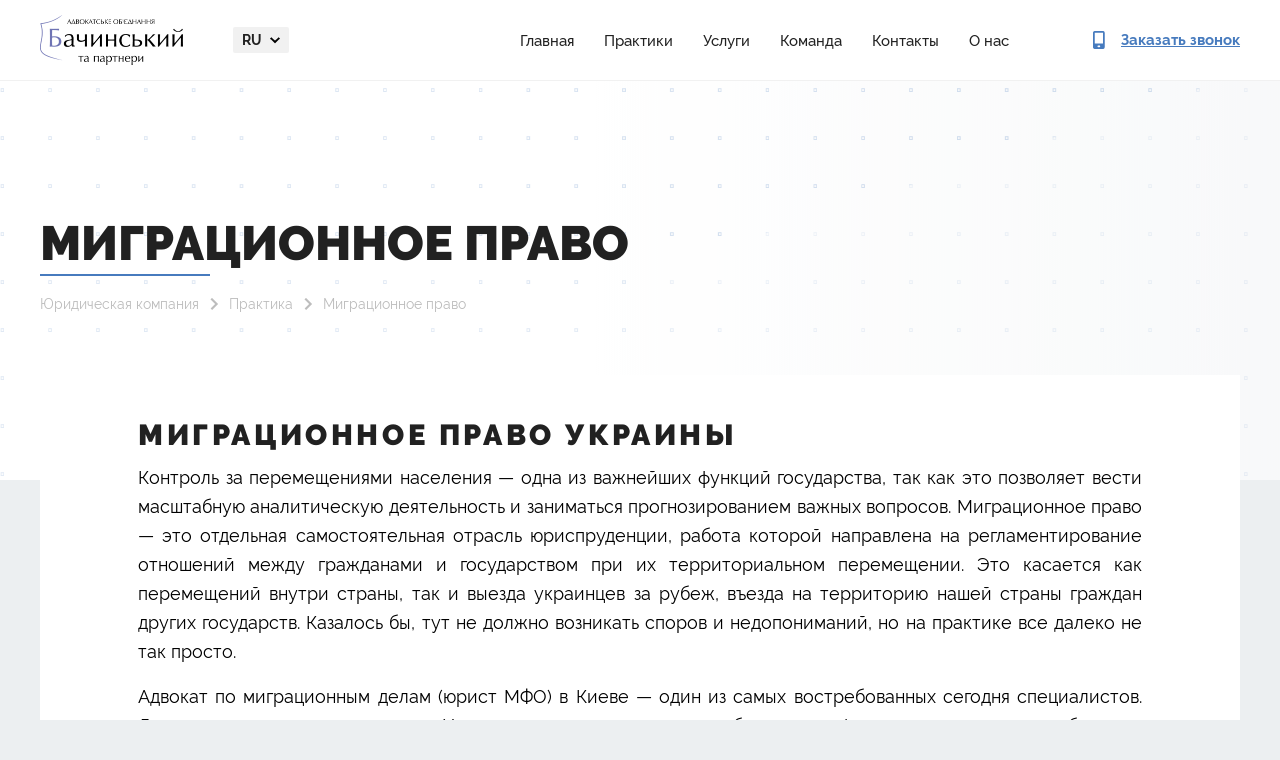

--- FILE ---
content_type: text/html; charset=UTF-8
request_url: https://legalaid.ua/ru/practice/mihratsijne-pravo/
body_size: 14849
content:
<!DOCTYPE html>
<html lang="ru-RU">
    <head>
        <meta charset="UTF-8">
        <meta name="viewport" content="width=device-width, user-scalable=0, initial-scale=1.0, maximum-scale=1.0, minimum-scale=1.0">
        <meta http-equiv="X-UA-Compatible" content="ie=edge">
        <link rel="apple-touch-icon" sizes="180x180" href="/apple-touch-icon.png">
        <link rel="icon" type="image/png" sizes="32x32" href="/favicon-32x32.png">
        <link rel="icon" type="image/png" sizes="16x16" href="/favicon-16x16.png">
        <link rel="manifest" href="/site.webmanifest">

        <meta name='robots' content='index, follow, max-image-preview:large, max-snippet:-1, max-video-preview:-1' />
	<style>img:is([sizes="auto" i], [sizes^="auto," i]) { contain-intrinsic-size: 3000px 1500px }</style>
	<link rel="alternate" href="https://legalaid.ua/ua/practice/mihratsijne-pravo/" hreflang="uk" />
<link rel="alternate" href="https://legalaid.ua/en/practice/immigration-legislation-and-practices/" hreflang="en" />
<link rel="alternate" href="https://legalaid.ua/pl/practice/mihratsijne-pravo/" hreflang="pl" />
<link rel="alternate" href="https://legalaid.ua/ru/practice/mihratsijne-pravo/" hreflang="ru" />

<!-- Google Tag Manager for WordPress by gtm4wp.com -->
<script data-cfasync="false" data-pagespeed-no-defer>
	var gtm4wp_datalayer_name = "dataLayer";
	var dataLayer = dataLayer || [];

	const gtm4wp_scrollerscript_debugmode         = false;
	const gtm4wp_scrollerscript_callbacktime      = 100;
	const gtm4wp_scrollerscript_readerlocation    = 150;
	const gtm4wp_scrollerscript_contentelementid  = "content";
	const gtm4wp_scrollerscript_scannertime       = 60;
</script>
<!-- End Google Tag Manager for WordPress by gtm4wp.com -->
	<!-- This site is optimized with the Yoast SEO plugin v24.7 - https://yoast.com/wordpress/plugins/seo/ -->
	<title>Миграционный юрист во Львове | АО &quot;Бачинський та партнери&quot;</title>
	<meta name="description" content="Юридические услуги по миграционным вопросам во Львове от компании Лигалейд - это всегда качество, надежность и результат. Мы гарантируем высокий профессионализм наших адвокатов и юристов" />
	<link rel="canonical" href="https://legalaid.ua/ru/practice/mihratsijne-pravo/" />
	<meta property="og:locale" content="ru_RU" />
	<meta property="og:locale:alternate" content="uk_UA" />
	<meta property="og:locale:alternate" content="en_US" />
	<meta property="og:locale:alternate" content="pl_PL" />
	<meta property="og:type" content="article" />
	<meta property="og:title" content="Миграционный юрист во Львове | АО &quot;Бачинський та партнери&quot;" />
	<meta property="og:description" content="Юридические услуги по миграционным вопросам во Львове от компании Лигалейд - это всегда качество, надежность и результат. Мы гарантируем высокий профессионализм наших адвокатов и юристов" />
	<meta property="og:url" content="https://legalaid.ua/ru/practice/mihratsijne-pravo/" />
	<meta property="og:site_name" content="АО &quot;Бачинський та партнери&quot;" />
	<meta property="article:modified_time" content="2025-11-18T21:53:17+00:00" />
	<meta name="twitter:card" content="summary_large_image" />
	<meta name="twitter:label1" content="Est. reading time" />
	<meta name="twitter:data1" content="6 минут" />
	<script type="application/ld+json" class="yoast-schema-graph">{"@context":"https://schema.org","@graph":[{"@type":"WebPage","@id":"https://legalaid.ua/ru/practice/mihratsijne-pravo/","url":"https://legalaid.ua/ru/practice/mihratsijne-pravo/","name":"Миграционный юрист во Львове | АО &quot;Бачинський та партнери&quot;","isPartOf":{"@id":"https://legalaid.ua/ru/#website"},"datePublished":"2019-06-24T21:58:38+00:00","dateModified":"2025-11-18T21:53:17+00:00","description":"Юридические услуги по миграционным вопросам во Львове от компании Лигалейд - это всегда качество, надежность и результат. Мы гарантируем высокий профессионализм наших адвокатов и юристов","breadcrumb":{"@id":"https://legalaid.ua/ru/practice/mihratsijne-pravo/#breadcrumb"},"inLanguage":"ru-RU","potentialAction":[{"@type":"ReadAction","target":["https://legalaid.ua/ru/practice/mihratsijne-pravo/"]}]},{"@type":"BreadcrumbList","@id":"https://legalaid.ua/ru/practice/mihratsijne-pravo/#breadcrumb","itemListElement":[{"@type":"ListItem","position":1,"name":"Юридическая компания","item":"https://legalaid.ua/ru/"},{"@type":"ListItem","position":2,"name":"Практика","item":"https://legalaid.ua/ru/practice/"},{"@type":"ListItem","position":3,"name":"Миграционное право"}]},{"@type":"WebSite","@id":"https://legalaid.ua/ru/#website","url":"https://legalaid.ua/ru/","name":"АО \"Бачинський та партнери\"","description":"","publisher":{"@id":"https://legalaid.ua/ru/#organization"},"potentialAction":[{"@type":"SearchAction","target":{"@type":"EntryPoint","urlTemplate":"https://legalaid.ua/ru/?s={search_term_string}"},"query-input":{"@type":"PropertyValueSpecification","valueRequired":true,"valueName":"search_term_string"}}],"inLanguage":"ru-RU"},{"@type":"Organization","@id":"https://legalaid.ua/ru/#organization","name":"БАЧИНСЬКИЙ ТА ПАРТНЕРИ","url":"https://legalaid.ua/ru/","logo":{"@type":"ImageObject","inLanguage":"ru-RU","@id":"https://legalaid.ua/ru/#/schema/logo/image/","url":"https://legalaid.ua/wp-content/uploads/2022/09/logo-dark.png","contentUrl":"https://legalaid.ua/wp-content/uploads/2022/09/logo-dark.png","width":285,"height":100,"caption":"БАЧИНСЬКИЙ ТА ПАРТНЕРИ"},"image":{"@id":"https://legalaid.ua/ru/#/schema/logo/image/"}}]}</script>
	<!-- / Yoast SEO plugin. -->


<link rel='stylesheet' id='wp-block-library-css' href='https://legalaid.ua/wp-includes/css/dist/block-library/style.min.css' type='text/css' media='all' />
<style id='classic-theme-styles-inline-css' type='text/css'>
/*! This file is auto-generated */
.wp-block-button__link{color:#fff;background-color:#32373c;border-radius:9999px;box-shadow:none;text-decoration:none;padding:calc(.667em + 2px) calc(1.333em + 2px);font-size:1.125em}.wp-block-file__button{background:#32373c;color:#fff;text-decoration:none}
</style>
<style id='global-styles-inline-css' type='text/css'>
:root{--wp--preset--aspect-ratio--square: 1;--wp--preset--aspect-ratio--4-3: 4/3;--wp--preset--aspect-ratio--3-4: 3/4;--wp--preset--aspect-ratio--3-2: 3/2;--wp--preset--aspect-ratio--2-3: 2/3;--wp--preset--aspect-ratio--16-9: 16/9;--wp--preset--aspect-ratio--9-16: 9/16;--wp--preset--color--black: #000000;--wp--preset--color--cyan-bluish-gray: #abb8c3;--wp--preset--color--white: #ffffff;--wp--preset--color--pale-pink: #f78da7;--wp--preset--color--vivid-red: #cf2e2e;--wp--preset--color--luminous-vivid-orange: #ff6900;--wp--preset--color--luminous-vivid-amber: #fcb900;--wp--preset--color--light-green-cyan: #7bdcb5;--wp--preset--color--vivid-green-cyan: #00d084;--wp--preset--color--pale-cyan-blue: #8ed1fc;--wp--preset--color--vivid-cyan-blue: #0693e3;--wp--preset--color--vivid-purple: #9b51e0;--wp--preset--gradient--vivid-cyan-blue-to-vivid-purple: linear-gradient(135deg,rgba(6,147,227,1) 0%,rgb(155,81,224) 100%);--wp--preset--gradient--light-green-cyan-to-vivid-green-cyan: linear-gradient(135deg,rgb(122,220,180) 0%,rgb(0,208,130) 100%);--wp--preset--gradient--luminous-vivid-amber-to-luminous-vivid-orange: linear-gradient(135deg,rgba(252,185,0,1) 0%,rgba(255,105,0,1) 100%);--wp--preset--gradient--luminous-vivid-orange-to-vivid-red: linear-gradient(135deg,rgba(255,105,0,1) 0%,rgb(207,46,46) 100%);--wp--preset--gradient--very-light-gray-to-cyan-bluish-gray: linear-gradient(135deg,rgb(238,238,238) 0%,rgb(169,184,195) 100%);--wp--preset--gradient--cool-to-warm-spectrum: linear-gradient(135deg,rgb(74,234,220) 0%,rgb(151,120,209) 20%,rgb(207,42,186) 40%,rgb(238,44,130) 60%,rgb(251,105,98) 80%,rgb(254,248,76) 100%);--wp--preset--gradient--blush-light-purple: linear-gradient(135deg,rgb(255,206,236) 0%,rgb(152,150,240) 100%);--wp--preset--gradient--blush-bordeaux: linear-gradient(135deg,rgb(254,205,165) 0%,rgb(254,45,45) 50%,rgb(107,0,62) 100%);--wp--preset--gradient--luminous-dusk: linear-gradient(135deg,rgb(255,203,112) 0%,rgb(199,81,192) 50%,rgb(65,88,208) 100%);--wp--preset--gradient--pale-ocean: linear-gradient(135deg,rgb(255,245,203) 0%,rgb(182,227,212) 50%,rgb(51,167,181) 100%);--wp--preset--gradient--electric-grass: linear-gradient(135deg,rgb(202,248,128) 0%,rgb(113,206,126) 100%);--wp--preset--gradient--midnight: linear-gradient(135deg,rgb(2,3,129) 0%,rgb(40,116,252) 100%);--wp--preset--font-size--small: 13px;--wp--preset--font-size--medium: 20px;--wp--preset--font-size--large: 36px;--wp--preset--font-size--x-large: 42px;--wp--preset--spacing--20: 0.44rem;--wp--preset--spacing--30: 0.67rem;--wp--preset--spacing--40: 1rem;--wp--preset--spacing--50: 1.5rem;--wp--preset--spacing--60: 2.25rem;--wp--preset--spacing--70: 3.38rem;--wp--preset--spacing--80: 5.06rem;--wp--preset--shadow--natural: 6px 6px 9px rgba(0, 0, 0, 0.2);--wp--preset--shadow--deep: 12px 12px 50px rgba(0, 0, 0, 0.4);--wp--preset--shadow--sharp: 6px 6px 0px rgba(0, 0, 0, 0.2);--wp--preset--shadow--outlined: 6px 6px 0px -3px rgba(255, 255, 255, 1), 6px 6px rgba(0, 0, 0, 1);--wp--preset--shadow--crisp: 6px 6px 0px rgba(0, 0, 0, 1);}:where(.is-layout-flex){gap: 0.5em;}:where(.is-layout-grid){gap: 0.5em;}body .is-layout-flex{display: flex;}.is-layout-flex{flex-wrap: wrap;align-items: center;}.is-layout-flex > :is(*, div){margin: 0;}body .is-layout-grid{display: grid;}.is-layout-grid > :is(*, div){margin: 0;}:where(.wp-block-columns.is-layout-flex){gap: 2em;}:where(.wp-block-columns.is-layout-grid){gap: 2em;}:where(.wp-block-post-template.is-layout-flex){gap: 1.25em;}:where(.wp-block-post-template.is-layout-grid){gap: 1.25em;}.has-black-color{color: var(--wp--preset--color--black) !important;}.has-cyan-bluish-gray-color{color: var(--wp--preset--color--cyan-bluish-gray) !important;}.has-white-color{color: var(--wp--preset--color--white) !important;}.has-pale-pink-color{color: var(--wp--preset--color--pale-pink) !important;}.has-vivid-red-color{color: var(--wp--preset--color--vivid-red) !important;}.has-luminous-vivid-orange-color{color: var(--wp--preset--color--luminous-vivid-orange) !important;}.has-luminous-vivid-amber-color{color: var(--wp--preset--color--luminous-vivid-amber) !important;}.has-light-green-cyan-color{color: var(--wp--preset--color--light-green-cyan) !important;}.has-vivid-green-cyan-color{color: var(--wp--preset--color--vivid-green-cyan) !important;}.has-pale-cyan-blue-color{color: var(--wp--preset--color--pale-cyan-blue) !important;}.has-vivid-cyan-blue-color{color: var(--wp--preset--color--vivid-cyan-blue) !important;}.has-vivid-purple-color{color: var(--wp--preset--color--vivid-purple) !important;}.has-black-background-color{background-color: var(--wp--preset--color--black) !important;}.has-cyan-bluish-gray-background-color{background-color: var(--wp--preset--color--cyan-bluish-gray) !important;}.has-white-background-color{background-color: var(--wp--preset--color--white) !important;}.has-pale-pink-background-color{background-color: var(--wp--preset--color--pale-pink) !important;}.has-vivid-red-background-color{background-color: var(--wp--preset--color--vivid-red) !important;}.has-luminous-vivid-orange-background-color{background-color: var(--wp--preset--color--luminous-vivid-orange) !important;}.has-luminous-vivid-amber-background-color{background-color: var(--wp--preset--color--luminous-vivid-amber) !important;}.has-light-green-cyan-background-color{background-color: var(--wp--preset--color--light-green-cyan) !important;}.has-vivid-green-cyan-background-color{background-color: var(--wp--preset--color--vivid-green-cyan) !important;}.has-pale-cyan-blue-background-color{background-color: var(--wp--preset--color--pale-cyan-blue) !important;}.has-vivid-cyan-blue-background-color{background-color: var(--wp--preset--color--vivid-cyan-blue) !important;}.has-vivid-purple-background-color{background-color: var(--wp--preset--color--vivid-purple) !important;}.has-black-border-color{border-color: var(--wp--preset--color--black) !important;}.has-cyan-bluish-gray-border-color{border-color: var(--wp--preset--color--cyan-bluish-gray) !important;}.has-white-border-color{border-color: var(--wp--preset--color--white) !important;}.has-pale-pink-border-color{border-color: var(--wp--preset--color--pale-pink) !important;}.has-vivid-red-border-color{border-color: var(--wp--preset--color--vivid-red) !important;}.has-luminous-vivid-orange-border-color{border-color: var(--wp--preset--color--luminous-vivid-orange) !important;}.has-luminous-vivid-amber-border-color{border-color: var(--wp--preset--color--luminous-vivid-amber) !important;}.has-light-green-cyan-border-color{border-color: var(--wp--preset--color--light-green-cyan) !important;}.has-vivid-green-cyan-border-color{border-color: var(--wp--preset--color--vivid-green-cyan) !important;}.has-pale-cyan-blue-border-color{border-color: var(--wp--preset--color--pale-cyan-blue) !important;}.has-vivid-cyan-blue-border-color{border-color: var(--wp--preset--color--vivid-cyan-blue) !important;}.has-vivid-purple-border-color{border-color: var(--wp--preset--color--vivid-purple) !important;}.has-vivid-cyan-blue-to-vivid-purple-gradient-background{background: var(--wp--preset--gradient--vivid-cyan-blue-to-vivid-purple) !important;}.has-light-green-cyan-to-vivid-green-cyan-gradient-background{background: var(--wp--preset--gradient--light-green-cyan-to-vivid-green-cyan) !important;}.has-luminous-vivid-amber-to-luminous-vivid-orange-gradient-background{background: var(--wp--preset--gradient--luminous-vivid-amber-to-luminous-vivid-orange) !important;}.has-luminous-vivid-orange-to-vivid-red-gradient-background{background: var(--wp--preset--gradient--luminous-vivid-orange-to-vivid-red) !important;}.has-very-light-gray-to-cyan-bluish-gray-gradient-background{background: var(--wp--preset--gradient--very-light-gray-to-cyan-bluish-gray) !important;}.has-cool-to-warm-spectrum-gradient-background{background: var(--wp--preset--gradient--cool-to-warm-spectrum) !important;}.has-blush-light-purple-gradient-background{background: var(--wp--preset--gradient--blush-light-purple) !important;}.has-blush-bordeaux-gradient-background{background: var(--wp--preset--gradient--blush-bordeaux) !important;}.has-luminous-dusk-gradient-background{background: var(--wp--preset--gradient--luminous-dusk) !important;}.has-pale-ocean-gradient-background{background: var(--wp--preset--gradient--pale-ocean) !important;}.has-electric-grass-gradient-background{background: var(--wp--preset--gradient--electric-grass) !important;}.has-midnight-gradient-background{background: var(--wp--preset--gradient--midnight) !important;}.has-small-font-size{font-size: var(--wp--preset--font-size--small) !important;}.has-medium-font-size{font-size: var(--wp--preset--font-size--medium) !important;}.has-large-font-size{font-size: var(--wp--preset--font-size--large) !important;}.has-x-large-font-size{font-size: var(--wp--preset--font-size--x-large) !important;}
:where(.wp-block-post-template.is-layout-flex){gap: 1.25em;}:where(.wp-block-post-template.is-layout-grid){gap: 1.25em;}
:where(.wp-block-columns.is-layout-flex){gap: 2em;}:where(.wp-block-columns.is-layout-grid){gap: 2em;}
:root :where(.wp-block-pullquote){font-size: 1.5em;line-height: 1.6;}
</style>
<link rel='stylesheet' id='style-css' href='https://legalaid.ua/wp-content/themes/bachynskyy/assets/build/css/style.min.css' type='text/css' media='' />
<script type="text/javascript" src="https://legalaid.ua/wp-content/themes/bachynskyy/assets/build/js/jquery-3.3.1.min.js" id="jquery-js"></script>
<script type="text/javascript" src="https://legalaid.ua/wp-content/plugins/duracelltomi-google-tag-manager/js/analytics-talk-content-tracking.js" id="gtm4wp-scroll-tracking-js"></script>

<!-- Google Tag Manager for WordPress by gtm4wp.com -->
<!-- GTM Container placement set to automatic -->
<script data-cfasync="false" data-pagespeed-no-defer type="text/javascript">
	var dataLayer_content = {"pagePostType":"practice","pagePostType2":"single-practice","pagePostAuthor":"oles"};
	dataLayer.push( dataLayer_content );
</script>
<script data-cfasync="false">
(function(w,d,s,l,i){w[l]=w[l]||[];w[l].push({'gtm.start':
new Date().getTime(),event:'gtm.js'});var f=d.getElementsByTagName(s)[0],
j=d.createElement(s),dl=l!='dataLayer'?'&l='+l:'';j.async=true;j.src=
'//www.googletagmanager.com/gtm.'+'js?id='+i+dl;f.parentNode.insertBefore(j,f);
})(window,document,'script','dataLayer','GTM-MJH5RL3');
</script>
<!-- End Google Tag Manager -->
<!-- End Google Tag Manager for WordPress by gtm4wp.com -->        <style>
          .seo-block h2{
            font-size: 22px;
          }
          .seo-block h3{
            font-size: 18px !important;
            font-weight: bold !important; 
          }
          .seo-block h4{
            font-size: 16px !important;
            font-weight: bold !important; 
          }
        </style>  
        <link rel="stylesheet" href="https://legalaid.ua/wp-content/themes/bachynskyy/assets/new/css/style.min.css" />

	<!-- Global site tag (gtag.js) - Google Analytics -->
<script type="application/ld+json">
[
    {
      "@context": "http://schema.org",
      "@type": "WebSite",
      "url": "https://legalaid.ua/ru/"
    },
    {
        "@context": "http://schema.org",
        "@type": "Organization",
        "url": "https://legalaid.ua/ru/",
        "logo": "https://legalaid.ua/wp-content/themes/bachynskyy/assets/build/img/logo-ru.png",
        "name": "Юридические услуги",
        "email": "ua.legalaid@gmail.com",
        "address":
        {
            "@type": "PostalAddress",
            "streetAddress": "ул. Московская, 32/2",
            "addressLocality": "г.Киев"
        },
        "contactPoint": [{
            "@type": "ContactPoint",
            "telephone": "+38 096 002 01 00",
            "contactType": "customer service"
        }]
    }
]
</script>
<script async src="https://www.googletagmanager.com/gtag/js?id=G-ESH8XB1GYK"></script>

<script>
  window.dataLayer = window.dataLayer || [];
  function gtag(){dataLayer.push(arguments);}
  gtag('js', new Date());
  gtag('config', 'G-ESH8XB1GYK');
</script>

<meta name="google-site-verification" content="xyz8IygKoM6mUAVe2oQiepjQo5diwYzdSnrFheXbi8Y" />
    </head>
            <body>
    
        
<div>
  <header class="header">
    <div class="container">
      <div class="header__inner">

        <a href="https://legalaid.ua/ru/">
          <picture>
            <source srcset="https://legalaid.ua/wp-content/themes/bachynskyy/assets/new/img/logo-dark.webp" type="image/webp" />
            <img class="header__logo" src="https://legalaid.ua/wp-content/themes/bachynskyy/assets/new/img/logo-dark.png" alt="Bachynskyy & Partners" width="143px" height="50px" />
          </picture>
        </a>

         <div class="header__menu-content">
          <div class="header__langs dropdown">
              <a class="dropdown-toggle" id="navbarDropdownMenuLink" href="#" role="button" data-toggle="dropdown">
                  ru              </a>
              <div class="dropdown-menu dropdown-menu-right" aria-labelledby="navbarDropdownMenuLink">
                                                                                        <a href="https://legalaid.ua/ua/practice/mihratsijne-pravo/" class="">
                            ua                        </a>
                                                                                                              <a href="https://legalaid.ua/en/practice/immigration-legislation-and-practices/" class="">
                            en                        </a>
                                                                                                              <a href="https://legalaid.ua/pl/practice/mihratsijne-pravo/" class="">
                            pl                        </a>
                                                                                                              <a href="https://legalaid.ua/ru/practice/mihratsijne-pravo/" class="active">
                            ru                        </a>
                                                                                                                                                                                                                                                              </div>
          </div>

                        <ul class="header__links"><li class="nav-item"><a href="https://legalaid.ua/ru/">Главная</a></li>
<li class="nav-item"><a href="https://legalaid.ua/ru/practice/">Практики</a></li>
<li class="nav-item"><a href="https://legalaid.ua/ru/service/">Услуги</a></li>
<li class="nav-item"><a href="https://legalaid.ua/ru/team/">Команда</a></li>
<li class="nav-item"><a href="https://legalaid.ua/ru/contacts/">Контакты</a></li>
<li class="nav-item"><a href="https://legalaid.ua/ru/about/">О нас</a></li>
</ul>          
          <div class="header__menu-footer">
            <ul class="socials">
              <li>
                <a href="https://www.linkedin.com/profile/view?id=52459584&trk=hp-identity-name" target="_blank">
                  <svg>
                    <use xlink:href="https://legalaid.ua/wp-content/themes/bachynskyy/assets/new/img/sprite.svg#social-linkedin"></use>
                  </svg>
                </a>
              </li>
              <li>
                <a href="https://www.facebook.com/Legalaid.ua" target="_blank">
                  <svg>
                    <use xlink:href="https://legalaid.ua/wp-content/themes/bachynskyy/assets/new/img/sprite.svg#social-facebook"></use>
                  </svg>
                </a>
              </li>
            </ul>
              
            <a class="btn btn-fill btn-size_default open_order_call" href="#">Заказать звонок</a>
          </div>
        </div>

        <button class="btn header__menu-btn">
          <span></span>
          <span></span>
          <span></span>
        </button>

        <a class="header__call open_order_call" href="#">
          <svg>
            <use xlink:href="https://legalaid.ua/wp-content/themes/bachynskyy/assets/new/img/sprite.svg#contact-phone"></use>
          </svg>

          <span>Заказать звонок</span>
        </a>
      </div>
    </div>
  </header>
</div>

                    <main>
        <div class="service-item sub-page">
    <section class="top-page">
    <div class="container">
        <div class="row">
            <div class="col-12">
                <div class="top-page-content">
                                                                <h1>
                            Миграционное право                        </h1>
                                        <div class="breadcrumbs">
                        <p>
                        <span><span><a href="https://legalaid.ua/ru/">Юридическая компания</a></span>  <span><a href="https://legalaid.ua/ru/practice/">Практика</a></span>  <span class="breadcrumb_last" aria-current="page">Миграционное право</span></span>                            </p>
                    </div>
                                    </div>
            </div>
        </div>
    </div>
</section>    <section class="content">
        <div class="container">
            <div class="white-section-spaces">
                    <h2 class="">Миграционное право Украины</h2>
<p>Контроль за перемещениями населения — одна из важнейших функций государства, так как это позволяет вести масштабную аналитическую деятельность и заниматься прогнозированием важных вопросов. Миграционное право — это отдельная самостоятельная отрасль юриспруденции, работа которой направлена на регламентирование отношений между гражданами и государством при их территориальном перемещении. Это касается как перемещений внутри страны, так и выезда украинцев за рубеж, въезда на территорию нашей страны граждан других государств. Казалось бы, тут не должно возникать споров и недопониманий, но на практике все далеко не так просто.</p>
<p>Адвокат по миграционным делам (юрист МФО) в Киеве — один из самых востребованных сегодня специалистов. Дело в том, что сегодня граждане Украины имеют возможность свободно и комфортно перемещаться на большие расстояния, что открывает огромные перспективы для путешествий и не только. Соответственно, миграционный юрист в городе Львов может понадобиться любому, кто хочет посетить новую интересную страну туристической или любой другой целью, ведь возможность безвизового пересечения границ для украинцев ограничена.</p>
<h2 class="">Когда может понадобится консультация и услуги миграционного адвоката гражданам Украины?</h2>
<p>Миграция между странами или внутри страны с туристической целью представляет собой отдельный вид перемещения граждан, для которого не требуется особых разрешений, если речь не идет о необходимости получении визы. В последнем случае адвокаты по вопросам миграции могут оказать помощь в подготовке пакета документов для подачи в визовый центр. Когда же граждане Украины принимают решение о выезде на постоянное место жительства в другую страну, смене гражданства, то без помощи юриста по миграционным вопросам (делам) в городе Киев обойтись не получится, так как желающему совершить такой серьезный шаг придется преодолеть кучу бюрократических преград на пути к своей цели.</p><section style="margin: 30px 0;" class="banner-section banner-section_type_large banner-section_theme_blue"><div class="container"><div class="banner-section__inner"><div class="banner-section__text-column"><h2 class="banner-section__title">Професійна Юридична консультація</h2><p class="banner-section__description mt-20 mt-lg-25">Наші спеціалісти нададуть професійну консультацію.</p><div class="banner-section__form"><div role="form" class="wpcf7" id="wpcf7-f6672-o1" lang="uk" dir="ltr">
<div class="screen-reader-response"></div>
<form action="/ru/practice/mihratsijne-pravo/#wpcf7-f6672-o1" method="post" class="wpcf7-form" novalidate="novalidate">
<div style="display: none;">
<input type="hidden" name="_wpcf7" value="6672" />
<input type="hidden" name="_wpcf7_version" value="5.1.4" />
<input type="hidden" name="_wpcf7_locale" value="uk" />
<input type="hidden" name="_wpcf7_unit_tag" value="wpcf7-f6672-o1" />
<input type="hidden" name="_wpcf7_container_post" value="0" />
</div>
<span class="wpcf7-form-control-wrap fullname"><input type="text" name="fullname" value="" size="40" class="wpcf7-form-control wpcf7-text wpcf7-validates-as-required" aria-required="true" aria-invalid="false" placeholder="Ім&#039;я" /></span>
<span class="wpcf7-form-control-wrap phone"><input type="tel" name="phone" value="" size="40" class="wpcf7-form-control wpcf7-text wpcf7-tel wpcf7-validates-as-required wpcf7-validates-as-tel" id="phone" aria-required="true" aria-invalid="false" placeholder="+38(0__)___ __ __" /></span>
<div class="cf7-cf-turnstile" style="margin-top: 0px; margin-bottom: -15px;"> <div id="cf-turnstile-cf7-2736860928" class="cf-turnstile" data-sitekey="0x4AAAAAACDBHOoA0xSlX9Z1" data-theme="auto" data-language="auto" data-size="normal" data-retry="auto" data-retry-interval="1000" data-action="contact-form-7" data-appearance="always"></div> <script>document.addEventListener("DOMContentLoaded", function() { setTimeout(function(){ var e=document.getElementById("cf-turnstile-cf7-2736860928"); e&&!e.innerHTML.trim()&&(turnstile.remove("#cf-turnstile-cf7-2736860928"), turnstile.render("#cf-turnstile-cf7-2736860928", {sitekey:"0x4AAAAAACDBHOoA0xSlX9Z1"})); }, 0); });</script> <br class="cf-turnstile-br cf-turnstile-br-cf7-2736860928"> <script>document.addEventListener("DOMContentLoaded",function(){document.querySelectorAll('.wpcf7-form').forEach(function(e){e.addEventListener('submit',function(){if(document.getElementById('cf-turnstile-cf7-2736860928')){setTimeout(function(){turnstile.reset('#cf-turnstile-cf7-2736860928');},1000)}})})});</script> </div><br/><input type="submit" value="Відправити" class="wpcf7-form-control wpcf7-submit" />
<input type="hidden" name="deal_name" value="Форма: Замовити дзвінок" class="wpcf7-form-control wpcf7-hidden" />

<input type="hidden" name="utm_source" value="" class="wpcf7-form-control wpcf7-hidden" />
<input type="hidden" name="utm_medium" value="" class="wpcf7-form-control wpcf7-hidden" />
<input type="hidden" name="utm_campaign" value="" class="wpcf7-form-control wpcf7-hidden" />
<input type="hidden" name="utm_term" value="" class="wpcf7-form-control wpcf7-hidden" />
<input type="hidden" name="utm_content" value="" class="wpcf7-form-control wpcf7-hidden" /><div class="wpcf7-response-output wpcf7-display-none"></div></form></div></div></div><div style="width: 20%;"><picture><source srcset="/wp-content/themes/bachynskyy/assets/new/img/scales-gray.webp" type="image/webp" /><img decoding="async" class="banner-section__image" src="/wp-content/themes/bachynskyy/assets/new/img/scales-gray.webp" alt="Scales" width="327px" height="282px" /></picture></div></div></div></section>
<p>Адвокат по иммиграции, гражданству занимается решением следующих важных вопросов:</p>
<ul>
<li>составление заявления для разрешения на выезд на ПМЖ;</li>
<li>снятие с регистрации по текущему месту проживания;</li>
<li>получение справки об отсутствии задолженности по налоговым сборам;</li>
<li>оформление согласия родственников (при переезде гражданина младше 16 лет);</li>
<li>представительство в суде в случае возникновения споров;</li>
<li>снятие с воинского учета;</li>
<li>прекращение предпринимательской деятельности любого вида;</li>
<li>получения заключений о проверках налоговой службой.</li>
</ul>
<p>Юридическая консультация по вопросу гражданства, миграционным вопросам в Киеве позволит заранее подготовиться ко всем сложностям, встретить их во всеоружии и преодолеть с минимальными затратами времени, сил, нервов и финансов.</p>
<h2 class="">Миграционные услуги в Украине для иностранцев</h2>
<p>Украина — весьма популярная туристическая страна, поэтому ежегодно ее посещает множество граждан других государств. Также много иностранцев пересекают границу по вопросам бизнеса, ведь сегодня украинская экономика открыта для международного инвестирования. В последнем случае иностранцам необходима консультация юриста по вопросу миграции в городе Киев, так как деловые поездки могут быть частыми, длительными, поэтому во избежание проблем с миграционной службой лучше подстраховаться заранее. Вопросы мигрантов сегодня как никогда актуальны в нашей стране, поэтому специальные службы и государственные органы весьма пристально следят за всеми иностранцами.</p>
<p>Адвокат (юрист) в сфере миграционного права в городе Киев помогает иностранцам урегулировать следующие вопросы:</p>
<ul>
<li>получение гражданства Украины;</li>
<li>продление срока пребывания в стране;</li>
<li>получение разрешения на работу;</li>
<li>получение паспорта гражданина Украины;</li>
<li>получение идентификационного кода в налоговой инспекции;</li>
<li>получение временного или постоянного вида на жительство;</li>
<li>оформление удостоверения о получении вида на жительство.</li>
</ul>
<p>Юрист по вопросам миграции, получения гражданства, вида на жительство будет полезен как при стандартной процедуре оформления необходимых документов, так и в споре с миграционной службой. Как показала практика, если опытные юристы не ведут дело мигранта, оно в основном заканчивается неудачей, так как отечественное миграционное законодательство весьма сложное и запутанное.</p>
<h2 class="">Миграционная служба Украины — нужна ли консультация перед посещением инстанции?</h2>
<p>Иммиграция — это въезд человека из одной страны в другую с целью постоянной или временной смены места жительства. Миграция — это территориальное перемещение. Эмиграция — это выезд из своей страны в другую по экономическим, политическим, прочим соображениям. Всеми эти процессы регулирует миграционное право, а необходимые услуги гражданам оказывает специальная служба, которая в Украине относится к ветви исполнительной власти.</p>
<p>Государственный миграционный консультант, за помощью к которому может обратиться каждый (как гражданин Украины, так и иностранец), не оказывает юридические услуги мигрантам, а лишь разъясняет последовательность проведения той или иной интересующей обратившееся лицо процедуры. Такой вид консультации носит информативный характер и не может предостеречь от ошибок при оформлении необходимого пакета документов. Квалифицированные юридические услуги при иммиграции, по миграционным вопросам могут оказать только опытные адвокаты, которые специализируются на этой отрасли права.</p>
<h2 class="">В чем заключается работа юриста по миграционным вопросам?</h2>
<p>В первую очередь адвокат, помощь в миграционных вопросах от которого можно получить, обратившись в “Адвокатское объединение Бачинский и партнеры”, занимается доскональным изучением ситуации, в которую попал клиент. Это необходимо для того, чтобы с максимальной долей точности оценить все возможные риски и предложить наиболее простое решение. Чтобы иммиграционный адвокат или юрист в городе Киев (Украина) смог работать эффективно, со стороны клиента необходимо предоставить ему исчерпывающую информацию. Если были предприняты попытки самостоятельного разрешения проблемы, об их результатах необходимо обязательно сообщить и предоставить документальные подтверждения предпринятых действий, при и наличии.</p>
<p>Помощь миграционного юриста (адвоката) — консультация, услуги представительства в суде в Украине — являются просто незаменимыми при спорах с миграционной службой по вопросам восстановления, получения, аннулирования гражданства, оспаривании приказа об отчислении иностранных студентов из ВУЧ, решения о депортации и во многих других подобных процессах. Условия сотрудничества с компанией “Адвокатское объединение Бачинский и партнеры”, стоимость услуг можно узнать на сайте legalaid.ua.</p>
<h2 class="">Есть ли смысл бороться в одиночку?</h2>
<p>Желание максимально сэкономить далеко не всегда приводит к хорошему результату. В случае, когда речь идет о борьбе за собственные права с государственными органами, экономить на помощи квалифицированных специалистов &#8212; не лучшее решение. В данной ситуации огромную роль играет не только знание законодательных нормативно-правовых актов, сколько опыт и знание тонкостей ведения каждой процедуры. Даже при условии, что человек сам в состоянии разобраться в хитросплетении законов, недостаток опыта не позволит ему быстро и эффективно использовать эти знания для защиты в суде или при устном, письменном решении споров с миграционной службой. Соответственно, становится очевидно, что без помощи хорошего адвоката в данном случае не обойтись. Именно опыт команды профессионалов “Адвокатского объединения Бачинский и партнеры” помогает нам быстро и эффективно разрешать самые сложные ситуации в пользу своих клиентов.</p>
</p></p>            </div>
			            
    <div class="links-blog-image">
        <div class="row">
            <div class="col-lg-7">
                <div class="block-title">Услуги</div>
                <ul class="list-links">
                                            <li><a href="https://legalaid.ua/ru/service/mygraczyonnoe-pravo/arhyvnaya-rabota/">Архивная работа</a></li>
                                            <li><a href="https://legalaid.ua/ru/service/mygraczyonnoe-pravo/vyzovaya-podderzhka/">Визовая поддержка</a></li>
                                            <li><a href="https://legalaid.ua/ru/service/mygraczyonnoe-pravo/vyd-na-vremennoe-zhytelstvo-v-ukrayne/">Временной вид на жительство в Украине</a></li>
                                            <li><a href="https://legalaid.ua/ru/service/mygraczyonnoe-pravo/vstuplenye-v-prynyatye-k-ukraynskoe-grazhdanstvo/">Вступление в (принятие к) украинское гражданство</a></li>
                                            <li><a href="https://legalaid.ua/ru/service/mygraczyonnoe-pravo/obzhalovanye-reshenyj-dejstvyj-yly-bezdejstvyya-dolzhnostnyh-y-sluzhebnyh-lycz/">Обжалование решений, действий или бездействия должностных и служебных лиц</a></li>
                                            <li><a href="https://legalaid.ua/ru/service/mygraczyonnoe-pravo/postoyannyj-vyd-na-zhytelstvo/">Постоянный вид на жительство в Украине</a></li>
                                            <li><a href="https://legalaid.ua/ru/service/mygraczyonnoe-pravo/razreshenyya-na-prymenenye-truda-ynostranczev-y-lycz-bez-grazhdanstva/">Разрешения на применение труда иностранцев и лиц без гражданства</a></li>
                                            <li><a href="https://legalaid.ua/ru/service/mygraczyonnoe-pravo/regystraczyya-mesta-zhytelstva-ynostrancza-v-ukrayne/">Регистрация места жительства иностранца в Украине</a></li>
                                            <li><a href="https://legalaid.ua/ru/service/mygraczyonnoe-pravo/yurydycheskoe-soprovozhdenye-pry-sostavlenyy-admynystratyvnogo-protokola-za-narushenye-mygraczyonnogo-zakonodatelstva/">Юридическое сопровождение при составлении административного протокола за нарушение миграционного законодательства</a></li>
                                    </ul>
            </div>
            <div class="col-lg-5">
                <img src="/wp-content/themes/bachynskyy/assets/build/img/service.jpg" alt="">
            </div>
        </div>
    </div>
            
    <div class="also-may-like">
        <div class="row">
            <div class="col-lg-12">
                <div class="block-title">Статьи</div>
            </div>
        </div>
        <div class="row">
                            <div class="col-lg-6">
                    <a href="https://legalaid.ua/ru/kak-obzhalovat-shtraf-tczk-obzhalovanie-reshenij-tczk/" class="post-item">
                        <div class="post-title">Как обжаловать штраф ТЦК: обжалование решений ТЦК</div>
                        <div class="post-data">07/12/2025</div>
                    </a>
                </div>
                            <div class="col-lg-6">
                    <a href="https://legalaid.ua/ru/kak-snyat-rozysk-tczk/" class="post-item">
                        <div class="post-title">Как снять статус «В розыске» в Резерв+: обжалование розыска ТЦК</div>
                        <div class="post-data">01/12/2025</div>
                    </a>
                </div>
                            <div class="col-lg-6">
                    <a href="https://legalaid.ua/ru/pravila-vrucheniya-povestki-v-voennoe-vremya/" class="post-item">
                        <div class="post-title">ПРАВИЛА ВРУЧЕНИЯ ПОВЕСТКИ В ВОЕННОЕ ВРЕМЯ</div>
                        <div class="post-data">20/11/2025</div>
                    </a>
                </div>
                            <div class="col-lg-6">
                    <a href="https://legalaid.ua/ru/vyyizd-za-kordon-nepovnolitnih-ditej/" class="post-item">
                        <div class="post-title">Выезд за границу несовершеннолетних детей</div>
                        <div class="post-data">02/07/2024</div>
                    </a>
                </div>
                            <div class="col-lg-6">
                    <a href="https://legalaid.ua/ru/vyd-na-postoyannoe-zhytelstvo-v-ukrayne/" class="post-item">
                        <div class="post-title">Вид на постоянное жительство в Украине</div>
                        <div class="post-data">14/04/2024</div>
                    </a>
                </div>
                            <div class="col-lg-6">
                    <a href="https://legalaid.ua/ru/mogut-li-mobilizovat-ogranichenno-prigodnyh-k-voennoj-sluzhbe/" class="post-item">
                        <div class="post-title">Могут ли мобилизовать ограниченно пригодных к военной службе?</div>
                        <div class="post-data">04/03/2024</div>
                    </a>
                </div>
                    </div>
        <div class="row">
            <div class="col-lg-12">
                <a href="/ru/article/" class="btn more-article">
                    показать еще                </a>
            </div>
        </div>
    </div>
            </div>
        </div>
    </section>
    <section class="form-subpage">
    <div class="container">
        <div class="row">
            <div class="col-lg-4 col-sm-12 col-12">
                <h2 class="subtitle">Мы вам <br>перезвоним</h2>
            </div>
            <div class="col-lg-8 col-sm-12 col-12">
                <div role="form" class="wpcf7" id="wpcf7-f3098-o2" lang="en-US" dir="ltr">
<div class="screen-reader-response"></div>
<form action="/ru/practice/mihratsijne-pravo/#wpcf7-f3098-o2" method="post" class="wpcf7-form contact-form" novalidate="novalidate" id="front-contact-pages">
<div style="display: none;">
<input type="hidden" name="_wpcf7" value="3098" />
<input type="hidden" name="_wpcf7_version" value="5.1.4" />
<input type="hidden" name="_wpcf7_locale" value="en_US" />
<input type="hidden" name="_wpcf7_unit_tag" value="wpcf7-f3098-o2" />
<input type="hidden" name="_wpcf7_container_post" value="0" />
</div>
<div class="fields-wrapper">
<span class="wpcf7-form-control-wrap fullname"><input type="text" name="fullname" value="" size="40" class="wpcf7-form-control wpcf7-text wpcf7-validates-as-required" aria-required="true" aria-invalid="false" placeholder="Имя" /></span>
<span class="wpcf7-form-control-wrap phone"><input type="tel" name="phone" value="" size="40" class="wpcf7-form-control wpcf7-text wpcf7-tel wpcf7-validates-as-required wpcf7-validates-as-tel" id="phone" aria-required="true" aria-invalid="false" placeholder="+38(0__)___ __ __" /></span>
<span class="wpcf7-form-control-wrap email"><input type="email" name="email" value="" size="40" class="wpcf7-form-control wpcf7-text wpcf7-email wpcf7-validates-as-required wpcf7-validates-as-email" aria-required="true" aria-invalid="false" placeholder="E-mail" /></span>
</div>
<span class="wpcf7-form-control-wrap message"><textarea name="message" cols="40" rows="10" class="wpcf7-form-control wpcf7-textarea" aria-invalid="false" placeholder="Текст обращения"></textarea></span>
<input type="hidden" name="deal_name" value="Форма: Ми вам зателефонуємо (ru)" class="wpcf7-form-control wpcf7-hidden" />
<input type="hidden" name="page_url" value="https://legalaud.ua/ru/practice/mihratsijne-pravo/" class="wpcf7-form-control wpcf7-hidden" />
<input type="hidden" name="utm_source" value="" class="wpcf7-form-control wpcf7-hidden" />
<input type="hidden" name="utm_medium" value="" class="wpcf7-form-control wpcf7-hidden" />
<input type="hidden" name="utm_campaign" value="" class="wpcf7-form-control wpcf7-hidden" />
<input type="hidden" name="utm_term" value="" class="wpcf7-form-control wpcf7-hidden" />
<input type="hidden" name="utm_content" value="" class="wpcf7-form-control wpcf7-hidden" /><div class="wpcf7-response-output wpcf7-display-none"></div></form></div>                <button type="submit" class="wpcf7-form-control wpcf7-submit btn-transparent" form="front-contact-pages">Отправить запрос</button>
            </div>
        </div>
    </div>
</section></div>
</main>
<div class="seo_text"><div class="container"><!--seo_text_placeholder--></div></div>
<div class="container"><!-- links_block --></div>

<footer class="footer">
    <div class="container">
      <div class="footer__inner">
        <div class="footer__header">
          <a href="https://legalaid.ua/ru/">
            <picture>
                <source srcset="https://legalaid.ua/wp-content/themes/bachynskyy/assets/new/img/logo-light.webp" type="image/webp" />
                <img class="footer__logo" src="https://legalaid.ua/wp-content/themes/bachynskyy/assets/new/img/logo-light.png" width="170px" height="60px" />
            </picture>
          </a>

          <ul class="socials footer__socials">
            <li>
              <a href="https://www.linkedin.com/profile/view?id=52459584&trk=hp-identity-name" target="_blank">
                <svg>
                  <use xlink:href="https://legalaid.ua/wp-content/themes/bachynskyy/assets/new/img/sprite.svg#social-linkedin"></use>
                </svg>
              </a>
            </li>
            <li>
              <a href="https://www.facebook.com/Legalaid.ua" target="_blank">
                <svg>
                  <use xlink:href="https://legalaid.ua/wp-content/themes/bachynskyy/assets/new/img/sprite.svg#social-facebook"></use>
                </svg>
              </a>
            </li>
          </ul>

          <p class="footer__copyright">© 2022 legalaid.ua. All rights Reserved.</p>
        </div>

                    <nav class="footer__nav">

            <ul class=""><li class="nav-item"><a href="https://legalaid.ua/ru/" class="nav-link">Главная</a></li>
<li class="nav-item"><a href="https://legalaid.ua/ru/about/" class="nav-link">О нас</a></li>
<li class="nav-item"><a href="https://legalaid.ua/ru/service/" class="nav-link">Услуги</a></li>
<li class="nav-item"><a href="https://legalaid.ua/ru/notaryus/" class="nav-link">Нотариус</a></li>
<li class="nav-item"><a href="https://legalaid.ua/ru/practice/" class="nav-link">Практики</a></li>
<li class="nav-item"><a href="https://legalaid.ua/ru/article/" class="nav-link">Блог</a></li>
<li class="nav-item"><a href="/ru/team/" class="nav-link">Команда</a></li>
<li class="nav-item"><a href="https://legalaid.ua/ru/contacts/" class="nav-link">Контакты</a></li>
<li class="nav-item"><a href="/ru/news" class="nav-link">Новости</a></li>
</ul>
            </nav>
        
        <div class="footer__contacts">
          <a class="footer__contact" href="tel:+380960020100">
            <svg>
              <use xlink:href="https://legalaid.ua/wp-content/themes/bachynskyy/assets/new/img/sprite.svg#contact-phone"></use>
            </svg>
            <span>+38 096 002 01 00</span>
          </a>
          <a class="footer__contact" href="/cdn-cgi/l/email-protection#1e6b7f30727b797f727f777a5e79737f7772307d7173">
            <svg>
              <use xlink:href="https://legalaid.ua/wp-content/themes/bachynskyy/assets/new/img/sprite.svg#contact-email"></use>
            </svg>
            <span><span class="__cf_email__" data-cfemail="0a7f6b24666f6d6b666b636e4a6d676b636624696567">[email&#160;protected]</span></span>
          </a>
          <a class="footer__contact" href="skype:info712592">
            <svg>
              <use xlink:href="https://legalaid.ua/wp-content/themes/bachynskyy/assets/new/img/sprite.svg#contact-skype"></use>
            </svg>
            <span>info712592</span>
          </a>
          <div class="footer__contact">
            <svg>
              <use xlink:href="https://legalaid.ua/wp-content/themes/bachynskyy/assets/new/img/sprite.svg#contact-location"></use>
            </svg>
            <span>м. Львів, вул. Здоров’я, 16/м. Київ, вул. Руданського, 3А</span>
          </div>
        </div>
      </div>
    </div>
</footer><script data-cfasync="false" src="/cdn-cgi/scripts/5c5dd728/cloudflare-static/email-decode.min.js"></script><script type="text/javascript" id="contact-form-7-js-extra">
/* <![CDATA[ */
var wpcf7 = {"apiSettings":{"root":"https:\/\/legalaid.ua\/wp-json\/contact-form-7\/v1","namespace":"contact-form-7\/v1"}};
/* ]]> */
</script>
<script type="text/javascript" src="https://legalaid.ua/wp-content/plugins/contact-form-7/includes/js/scripts.js" id="contact-form-7-js"></script>
<script type="text/javascript" src="https://legalaid.ua/wp-content/plugins/duracelltomi-google-tag-manager/js/gtm4wp-contact-form-7-tracker.js" id="gtm4wp-contact-form-7-tracker-js"></script>
<script type="text/javascript" src="https://legalaid.ua/wp-content/plugins/duracelltomi-google-tag-manager/js/gtm4wp-form-move-tracker.js" id="gtm4wp-form-move-tracker-js"></script>
<script type="text/javascript" src="https://legalaid.ua/wp-content/themes/bachynskyy/assets/build/js/popper.min.js" id="popper-js"></script>
<script type="text/javascript" src="https://legalaid.ua/wp-content/themes/bachynskyy/assets/build/js/bootstrap-4.3.1.min.js" id="bootstrap-js"></script>
<script type="text/javascript" id="bootstrap-js-after">
/* <![CDATA[ */
var office = 'Адрес офиса';
/* ]]> */
</script>
<script type="text/javascript" src="https://legalaid.ua/wp-content/themes/bachynskyy/assets/build/js/jquery.maskedinput.min.js" id="masked-input-js"></script>
<script type="text/javascript" src="https://legalaid.ua/wp-content/themes/bachynskyy/assets/build/js/main.min.js" id="main-js"></script>
<script type="text/javascript" id="main-js-after">
/* <![CDATA[ */
$("input[type=tel]").mask("+38(099)999 99 99")
/* ]]> */
</script>
<script type="text/javascript" src="https://challenges.cloudflare.com/turnstile/v0/api.js?render=explicit" id="cfturnstile-js" defer="defer" data-wp-strategy="defer"></script>



<style>
	.call-modal .modal-dialog {
		height: 100%;
    margin-top: 0;
    margin-bottom: 0;
    display: flex;
	}
	.call-modal .modal-content {
		margin: auto;
	}
	.call-modal .modal-header {
		align-items: center;
	}
	.call-modal .banner-section__form {
		margin-top: 0;
	}
	.call-modal .banner-section__form .wpcf7-validation-errors {
		margin-bottom: 0;
	}
	
	.call-modal .banner-section__form .wpcf7-form-control-wrap.fullname, .call-modal .banner-section__form .wpcf7-form-control-wrap.fullname input, .call-modal .banner-section__form .wpcf7-form-control-wrap.phone, .call-modal .banner-section__form .wpcf7-form-control-wrap.phone input, .call-modal .wpcf7-submit {
		max-width: 100%;
		width: 100%;
		
	}
	.call-modal .banner-section__form .wpcf7-form-control-wrap {
		margin-bottom: 20px;
	}
	.call-modal .banner-section__form form {
		flex-wrap: nowrap;
		flex-direction: column;
	}
</style>
<div class="modal fade call-modal" id="exampleModal" tabindex="-1" role="dialog" aria-labelledby="exampleModalLabel" aria-hidden="true">
  <div class="modal-dialog" role="document">
    <div class="modal-content">
      <div class="modal-header">
        <h5 class="modal-title">
		  Заказать звонок		 </h5>
        <button type="button" class="close" data-dismiss="modal" aria-label="Close">
          <span aria-hidden="true">&times;</span>
        </button>
      </div>
      <div class="modal-body">
        <div class="banner-section__text-column">
        <h2 class="banner-section__title d-none">Професійна Юридична консультація</h2>
        
        <div class="banner-section__form">
          <div role="form" class="wpcf7" id="wpcf7-f6671-o3" lang="uk" dir="ltr">
<div class="screen-reader-response"></div>
<form action="/ru/practice/mihratsijne-pravo/#wpcf7-f6671-o3" method="post" class="wpcf7-form" novalidate="novalidate">
<div style="display: none;">
<input type="hidden" name="_wpcf7" value="6671" />
<input type="hidden" name="_wpcf7_version" value="5.1.4" />
<input type="hidden" name="_wpcf7_locale" value="uk" />
<input type="hidden" name="_wpcf7_unit_tag" value="wpcf7-f6671-o3" />
<input type="hidden" name="_wpcf7_container_post" value="0" />
</div>
<span class="wpcf7-form-control-wrap fullname"><input type="text" name="fullname" value="" size="40" class="wpcf7-form-control wpcf7-text wpcf7-validates-as-required" aria-required="true" aria-invalid="false" placeholder="Имя" /></span>
<span class="wpcf7-form-control-wrap phone"><input type="tel" name="phone" value="" size="40" class="wpcf7-form-control wpcf7-text wpcf7-tel wpcf7-validates-as-required wpcf7-validates-as-tel" id="phone" aria-required="true" aria-invalid="false" placeholder="+38(0__)___ __ __" /></span>
<div class="cf7-cf-turnstile" style="margin-top: 0px; margin-bottom: -15px;"> <div id="cf-turnstile-cf7-821069278" class="cf-turnstile" data-sitekey="0x4AAAAAACDBHOoA0xSlX9Z1" data-theme="auto" data-language="auto" data-size="normal" data-retry="auto" data-retry-interval="1000" data-action="contact-form-7" data-appearance="always"></div> <script>document.addEventListener("DOMContentLoaded", function() { setTimeout(function(){ var e=document.getElementById("cf-turnstile-cf7-821069278"); e&&!e.innerHTML.trim()&&(turnstile.remove("#cf-turnstile-cf7-821069278"), turnstile.render("#cf-turnstile-cf7-821069278", {sitekey:"0x4AAAAAACDBHOoA0xSlX9Z1"})); }, 0); });</script> <br class="cf-turnstile-br cf-turnstile-br-cf7-821069278"> <script>document.addEventListener("DOMContentLoaded",function(){document.querySelectorAll('.wpcf7-form').forEach(function(e){e.addEventListener('submit',function(){if(document.getElementById('cf-turnstile-cf7-821069278')){setTimeout(function(){turnstile.reset('#cf-turnstile-cf7-821069278');},1000)}})})});</script> </div><br/><input type="submit" value="Отправить" class="wpcf7-form-control wpcf7-submit" />
<input type="hidden" name="deal_name" value="Форма: Замовити дзвінок (ru)" class="wpcf7-form-control wpcf7-hidden" />
<input type="hidden" name="page_url" value="https://legalaud.ua/ru/practice/mihratsijne-pravo/" class="wpcf7-form-control wpcf7-hidden" />
<input type="hidden" name="utm_source" value="" class="wpcf7-form-control wpcf7-hidden" />
<input type="hidden" name="utm_medium" value="" class="wpcf7-form-control wpcf7-hidden" />
<input type="hidden" name="utm_campaign" value="" class="wpcf7-form-control wpcf7-hidden" />
<input type="hidden" name="utm_term" value="" class="wpcf7-form-control wpcf7-hidden" />
<input type="hidden" name="utm_content" value="" class="wpcf7-form-control wpcf7-hidden" /><div class="wpcf7-response-output wpcf7-display-none"></div></form></div>        </div>
      </div>
      </div>
		
		
    </div>
  </div>
</div>

<script type="text/javascript">
	$('.open_order_call, .order_call a').click( function (event) {
        event.preventDefault();
        var hform = $('.hidden-form, .get-hidden-call-form');
        hform.show();
    });
    $('.close-form ,.close-back').click( function () {
        $('.hidden-form, .get-hidden-call-form').hide();
    });
	
	jQuery(document).ready(function ($) {
    $('.open_order_call').on('click', function (e) {
        e.preventDefault(); // Предотвращаем переход по ссылке (если <a>)
        $('#exampleModal').modal('show'); // Открываем модальное окно
    });
		$("input[type=tel]").mask("+38(099)999 99 99");
});
	
</script>

<script type="text/javascript" src="https://legalaid.ua/wp-content/themes/bachynskyy/assets/new/js/common.js"></script>

<script type="text/javascript">
  (function(d, w, s) {
  var widgetHash = 'p7qcgiq9aqvf4dyf1xa4', gcw = d.createElement(s); gcw.type = 'text/javascript'; gcw.async = true;
  gcw.src = '//widgets.binotel.com/getcall/widgets/'+ widgetHash +'.js';
  var sn = d.getElementsByTagName(s)[0]; sn.parentNode.insertBefore(gcw, sn);
  })(document, window, 'script');
</script>
<script defer src="https://static.cloudflareinsights.com/beacon.min.js/vcd15cbe7772f49c399c6a5babf22c1241717689176015" integrity="sha512-ZpsOmlRQV6y907TI0dKBHq9Md29nnaEIPlkf84rnaERnq6zvWvPUqr2ft8M1aS28oN72PdrCzSjY4U6VaAw1EQ==" data-cf-beacon='{"version":"2024.11.0","token":"d4ffc53098e949a2bdc3a18040bd8c49","r":1,"server_timing":{"name":{"cfCacheStatus":true,"cfEdge":true,"cfExtPri":true,"cfL4":true,"cfOrigin":true,"cfSpeedBrain":true},"location_startswith":null}}' crossorigin="anonymous"></script>
</body>
</html>
